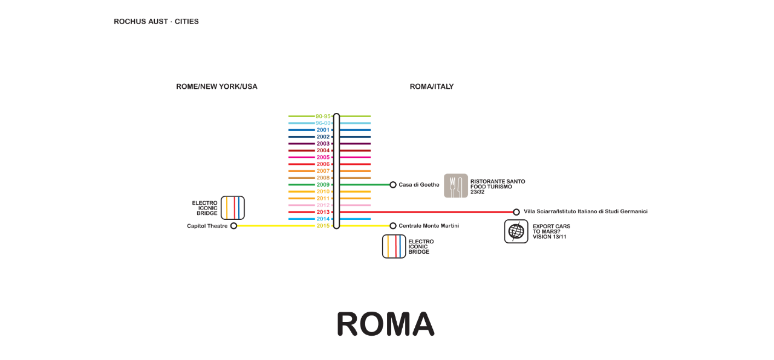

--- FILE ---
content_type: text/html
request_url: http://rochus-aust.de/metro_roma.html
body_size: 767
content:
<html>

	<head>
		<meta http-equiv="content-type" content="text/html;charset=iso-8859-1">
		<meta name="generator" content="Adobe GoLive 4">
		<title>rochus aust</title>
		<link rel="STYLESHEET" type="text/css" href="../style.css">
	</head>

	<body bgcolor="white" leftmargin="0" marginwidth="0" topmargin="0" marginheight="0">
		<center>
			<table border="0" cellpadding="2" cellspacing="0" width="700" height="15" bgcolor="white">
				<tr>
					<td align="center"><br>
					</td>
				</tr>
			</table>
			<table border="0" cellpadding="2" cellspacing="0" width="700" height="22" bgcolor="white">
				<tr>
					<td align="center"><img height="572" width="935" src="metrostadt_roma.gif" align="right" usemap="#metro2011" border="0"><map name="metro2011"><area href="2009_food_23_32.html" coords="460,260,700,315" shape="rect"><area href="eib_roma_de.html" coords="439,345,593,418" shape="rect"><area href="ectom_rom_d.html" coords="646,319,904,394" shape="rect"><area href="eib_roma_de.html" coords="114,293,242,379" shape="rect"><area href="rochus_1.html" coords="6,4,113,28" shape="rect"><area href="metro_2001.html" coords="337,189,378,200" shape="rect"><area href="metro_2002.html" coords="337,203,378,214" shape="rect"><area href="metro_2003.html" coords="336,213,377,224" shape="rect"><area href="metro_2004.html" coords="336,224,377,235" shape="rect"><area href="metro_2005.html" coords="336,237,377,248" shape="rect"><area href="metro_2006.html" coords="337,248,378,259" shape="rect"><area href="metro_2008.html" coords="337,270,378,281" shape="rect"><area href="metro_2007.html" coords="337,260,378,271" shape="rect"><area href="metro_2009.html" coords="337,281,378,292" shape="rect"><area href="metro_2015.html" coords="336,350,377,361" shape="rect"><area href="metro_2014.html" coords="337,337,378,348" shape="rect"><area href="metro_2013.html" coords="336,327,377,338" shape="rect"><area href="metro_2012.html" coords="337,316,378,327" shape="rect"><area href="metro_2011.html" coords="337,304,378,315" shape="rect"><area href="metro_2010.html" coords="337,292,378,303" shape="rect"><area href="index2.html" coords="1,0,936,567" shape="rect"></map></td>
				</tr>
			</table>
		</center>
	</body>

</html>


--- FILE ---
content_type: text/css
request_url: http://rochus-aust.de/style.css
body_size: 873
content:

.copy { color: black; font-size: 1em; font-family: Verdana, Arial, Helvetica, Geneva, Swiss, SunSans-Regular }
a:active { color: #000; font-size: 0.8em; font-family: Verdana, Arial, Helvetica, Geneva, Swiss, SunSans-Regular; text-decoration: none }
a:link  { color: red; font-size: 1em; font-family: Verdana, Arial, Helvetica, Geneva, Swiss, SunSans-Regular; text-decoration: none }
a:visited { color: #696969; font-size: 0.8em; font-family: Verdana, Arial, Helvetica, Geneva, Swiss, SunSans-Regular; text-decoration: none }
b { color: white; font-weight: normal; font-size: 1em; font-family: Verdana, Arial, Helvetica, Geneva, Swiss, SunSans-Regular }
td { color: black; font-size: 0.8em; font-family: Verdana, Arial, Helvetica, Geneva, Swiss, SunSans-Regular }
tr { color: black; font-size: 0.8em; font-family: Verdana, Arial, Helvetica, Geneva, Swiss, SunSans-Regular }